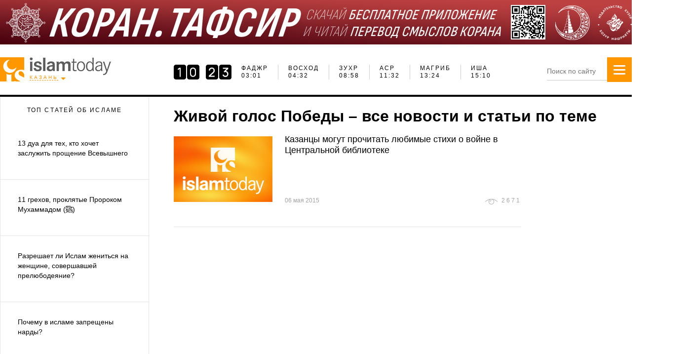

--- FILE ---
content_type: text/html; charset=UTF-8
request_url: https://islam-today.ru/zivoj-golos-pobedy/
body_size: 14211
content:
<!DOCTYPE html>
<!--[if lt IE 7]>
<html class="no-js lt-ie9 lt-ie8 lt-ie7"> <![endif]-->
<!--[if IE 7]>
<html class="no-js lt-ie9 lt-ie8"> <![endif]-->
<!--[if IE 8]>
<html class="no-js lt-ie9"> <![endif]-->
<!--[if gt IE 8]><!-->
<html class="no-js"> <!--<![endif]-->

<head>
        <meta charset="utf-8">
    <meta http-equiv="X-UA-Compatible" content="IE=edge">
    <title>Живой голос Победы – полная информация на «Ислам сегодня»</title>
    <meta name="description"
        content="Все самое интересное на тему Живой голос Победы. Самые актуальные статьи и новости на портале «Ислам сегодня».">
    <meta name="keywords"
        content="">
    <meta name="viewport" content="width=device-width">
    <meta name="wot-verification" content="f30bf76a76eb9b87eaa4" />
    <link rel="icon" type="image/x-icon" href="/favicon.ico" />
        
    
        <meta name="og:title"
        content=">Исламский, мусульманский сайт - Islam-Today.ru - Ислам Сегодня">
    <meta name="og:description"
        content="Мы рады приветствовать вас на официальном исламском сайте 'Ислам Сегодня'. Новости, ответы на свои вопросы, связанные с Исламом – религией мира и добра.">
    <meta name="og:keywords"
        content="Ислам дiнi сайты, ислам онлайн, ислам сайты, ислам читать, исламские интернет сайты, исламские сайты, исламские сайты вопросы и ответы, исламские сайты россии, лучшие исламские сайты, международный мусульманский сайт, мусульманский сайт, мусульманский форум, официальный исламский сайт, сайт для мусульманок">
    <meta property="og:type" content="website">
    <meta property="og:url" content="https://islam-today.ru">
            
    <link rel="preload" href="//islam-today.ru/static_new/fonts/manrope-light.woff" as="font">
    <link rel="preload" href="//islam-today.ru/static_new/fonts/manrope-regular.woff" as="font">
    <link rel="preload" href="//islam-today.ru/static_new/fonts/manrope-medium.woff" as="font">

    <link rel="stylesheet" href="/css/958efc0.css?2023-09-21" />

    
    
        <script src="/js/5cb660f.js"></script>

    
    

    <link rel="alternate" media="only screen and (max-width: 640px)"
        href="https://m.islam-today.ru/zivoj-golos-pobedy/">

    <!--LiveInternet counter-->
    <script>
        new Image().src = "https://counter.yadro.ru/hit?r" +
            escape(document.referrer) + ((typeof (screen) == "undefined") ? "" :
                ";s" + screen.width + "*" + screen.height + "*" + (screen.colorDepth ?
                    screen.colorDepth : screen.pixelDepth)) + ";u" + escape(document.URL) +
            ";h" + escape(document.title.substring(0, 150)) +
            ";" + Math.random();</script><!--/LiveInternet-->
    <!-- Google tag (gtag.js) -->
    <script async src="https://www.googletagmanager.com/gtag/js?id=G-7H9VNF9L0C"></script>
    <script>
        window.dataLayer = window.dataLayer || [];
        function gtag() { dataLayer.push(arguments); }
        gtag('js', new Date());

        gtag('config', 'G-7H9VNF9L0C');
    </script>
    <!-- Global site tag (gtag.js) - Google Analytics -->
    <script async src="https://www.googletagmanager.com/gtag/js?id=UA-24672978-4"></script>
    <script>
        window.dataLayer = window.dataLayer || [];
        function gtag() { dataLayer.push(arguments); }
        gtag('js', new Date());

        gtag('config', 'UA-24672978-4');
    </script>
    <script type="text/javascript" src="//vk.com/js/api/openapi.js?115"></script>
    <script type="text/javascript" src="//vk.com/js/api/share.js?90" charset="utf-8"></script>
    <script type="application/ld+json">
        {
         "@context": "http://schema.org",
         "@type": "WebSite",
         "url": "http://islam-today.ru/",
         "potentialAction": {
         "@type": "SearchAction",
         "target": "http://islam-today.ru/search/?q={search_term_string}",
         "query-input": "required name=search_term_string"
         }
        }




    </script>

    <style>
        /* кнопка перемотки наверх в десктопе */
       /* плавная прокрутка всей страницы */
html {
    scroll-behavior: smooth;
}

/* кнопка наверх (уже у вас) */
#scrollToTopBtn {
    display: none;
    position: fixed;
    bottom: 20px;
    right: 20px;
    z-index: 99;
    font-size: 18px;
    border: none;
    outline: none;
    background-color: #e74d01;
    color: white;
    cursor: pointer;
    padding: 15px;
    border-radius: 50%;
    transition: background-color 0.3s;
}
#scrollToTopBtn:hover {
    background-color: #ff9700;
}

@media (max-width: 768px) {
    #scrollToTopBtn {
        bottom: 10px;
        right: 10px;
        padding: 10px;
        font-size: 16px;
    }
}

        .advertising-btn {
            display: inline-block;
            margin-top: 10px;
            margin-bottom: 10px;
            padding: 12px 20px;
            font-size: 13px;
            font-weight: bold;
            color: #fff;
            background-color: #e74d01;
            border-radius: 5px;
            text-decoration: none;
            text-align: center;
            transition: background 0.3s ease;
        }

        .advertising-btn:hover {
            background-color: #ff9700;
        }

        /* настройки для кнопок соц сетей в футере*/
        .social {
            list-style: none;
            padding: 0;
            margin: 0;
            display: flex;
            align-items: center;
            flex-wrap: wrap;
        }

        .social li a {
            display: inline-block;
            width: auto;
            height: auto;
        }


        .social img {
            height: 90px;
            width: auto;
            display: block;
        }


        .social .small-icon {
            height: 40px;
            width: auto;
        }

        .social .right {
            margin-left: auto;
        }

        /* наложение текстом на баннер id 5  */
        .preview {
            position: relative;
            display: inline-block;
        }

        .preview img {
            display: block;
            width: 100%;
            height: auto;
        }

        .block-name {
            position: absolute;
            top: 0;
            right: 0;
            background: #ff9800;
            color: white;
            padding: 5px 10px;
            font-size: 14px;
            font-weight: bold;
            text-transform: uppercase;
            border-radius: 0 5px 5px 0;
            font-family: "Manrope Regular", sans-serif;
            font-size: 11px;
            letter-spacing: 2px;
            text-decoration: none;
        }
        

         /* перемещение бургер-меню на моб устройствах в полной версии сайта ближе к лого (исправление бага)*/         
       
        @media (max-width: 768px) {
            .side-menu {
                right: 80px;
            }
        }
    </style>

    <script>
    // Получаем текущий URL
    const url = new URL(window.location.href);

    // Проверяем, есть ли в URL параметр 'desktop' со значением 'true'
    if (url.searchParams.get('desktop') === 'true') {
        // Если параметр найден, добавляем класс 'hide-mobile-menu' к body
        document.body.classList.add('move-mobile-menu');
    }
</script>
</head>

<body>
    <a href="https://plus.google.com/112837563172408964888" rel="publisher"></a>
    <div id="fb-root"></div>
    <script>(function (d, s, id) {
            var js, fjs = d.getElementsByTagName(s)[0];
            if (d.getElementById(id)) return;
            js = d.createElement(s);
            js.id = id;
            js.src = "//connect.facebook.net/ru_RU/sdk.js#xfbml=1&version=v2.0";
            fjs.parentNode.insertBefore(js, fjs);
        }(document, 'script', 'facebook-jssdk'));</script>

    

<div id="page">
        <header>
            <div style="text-align: center;max-height: 90px;margin: 0 auto;max-width: 1400px;; position: relative;" >
        <!-- banner 1  -->
                    <a href="https://apps.apple.com/ru/app/коран-тафсир/id1551030762?utm_source=organic&amp;utm_medium=self_promotion" target="_blank">
                <img src="/files/stat_ban/5f652c7b0848020c9f0e95ff08406deaf10f354f.jpeg">
            </a>
                        </div>

        <div class="container header">
            <div class="header__logo">
                <div class="logo logo--header">
                    <a href="/" class="logo__image"></a>
                </div>
                <div class="town-select-container">
    <span class="town-select-caption">Казань</span>
    <div class="town-select-dropdown">
        <span class="title">Выберите город</span>
        <ul class="">
                            <li  data-id="15">Агрыз</li>
                            <li  data-id="17">Азнакаево</li>
                            <li  data-id="18">Аксубаево</li>
                            <li  data-id="16">Актаныш</li>
                            <li  data-id="19">Алексеевск</li>
                            <li  data-id="107">Алексеевское</li>
                            <li  data-id="21">Альметьевск</li>
                            <li  data-id="22">Апастово</li>
                            <li  data-id="23">Арск</li>
                            <li  data-id="125">Астрахань</li>
                            <li  data-id="25">Бавлы</li>
                            <li  data-id="20">Базарные Матаки</li>
                            <li  data-id="108">Балтаси</li>
                            <li  data-id="127">Барнаул</li>
                            <li  data-id="101">Бахчисарай</li>
                            <li  data-id="98">Белгород</li>
                            <li  data-id="49">Богатые Сабы</li>
                            <li  data-id="51">Болгар</li>
                            <li  data-id="24">Большая Атня</li>
                            <li  data-id="35">Большие Кайбицы</li>
                            <li  data-id="95">Брянск</li>
                            <li  data-id="27">Бугульма</li>
                            <li  data-id="28">Буинск</li>
                            <li  data-id="109">Верхний Услон</li>
                            <li  data-id="76">Владивосток</li>
                            <li  data-id="123">Волгоград</li>
                            <li  data-id="71">Воронеж</li>
                            <li  data-id="110">Высокая Гора</li>
                            <li  data-id="10">Грозный</li>
                            <li  data-id="9">Екатеринбург</li>
                            <li  data-id="32">Елабуга</li>
                            <li  data-id="33">Заинск</li>
                            <li  data-id="111">Зеленодольск</li>
                            <li  data-id="96">Иваново</li>
                            <li  data-id="59">Ижевск</li>
                            <li  data-id="75">Иркутск</li>
                            <li  data-id="1">Казань</li>
                            <li  data-id="90">Калининград</li>
                            <li  data-id="112">Камское Устье</li>
                            <li  data-id="82">Кемерово</li>
                            <li  data-id="89">Киров</li>
                            <li  data-id="5">Краснодар</li>
                            <li  data-id="70">Красноярск</li>
                            <li  data-id="37">Кукмор</li>
                            <li  data-id="91">Курск</li>
                            <li  data-id="38">Лаишево</li>
                            <li  data-id="39">Лениногорск</li>
                            <li  data-id="77">Липецк</li>
                            <li  data-id="94">Магнитогорск</li>
                            <li  data-id="40">Мамадыш</li>
                            <li  data-id="41">Менделеевск</li>
                            <li  data-id="42">Мензелинск</li>
                            <li  data-id="2">Москва</li>
                            <li  data-id="113">Муслюмово</li>
                            <li  data-id="53">Набережные Челны</li>
                            <li  data-id="44">Нижнекамск</li>
                            <li  data-id="105">Нижний Новгород</li>
                            <li  data-id="100">Нижний Тагил</li>
                            <li  data-id="80">Новокузнецк</li>
                            <li  data-id="126">Новосибирск</li>
                            <li  data-id="45">Новошешминск</li>
                            <li  data-id="46">Нурлат</li>
                            <li  data-id="114">Октябрьский</li>
                            <li  data-id="106">Омск</li>
                            <li  data-id="63">Оренбург</li>
                            <li  data-id="85">Пенза</li>
                            <li  data-id="60">Пермь</li>
                            <li  data-id="47">Пестрецы</li>
                            <li  data-id="8">Ростов-на-Дону</li>
                            <li  data-id="48">Рыбная Слобода</li>
                            <li  data-id="83">Рязань</li>
                            <li  data-id="7">Самара</li>
                            <li  data-id="3">Санкт-Петербург</li>
                            <li  data-id="124">Саратов</li>
                            <li  data-id="50">Сарманово</li>
                            <li  data-id="102">Севастополь</li>
                            <li  data-id="87">Симферополь</li>
                            <li  data-id="99">Сочи</li>
                            <li  data-id="93">Ставрополь</li>
                            <li  data-id="31">Старое Дрожжаное</li>
                            <li  data-id="97">Тверь</li>
                            <li  data-id="52">Тетюши</li>
                            <li  data-id="73">Тольятти</li>
                            <li  data-id="128">Томск</li>
                            <li  data-id="118">Туймазы</li>
                            <li  data-id="86">Тула</li>
                            <li  data-id="54">Тюлячи</li>
                            <li  data-id="62">Тюмень</li>
                            <li  data-id="92">Улан-Удэ</li>
                            <li  data-id="122">Ульяновск</li>
                            <li  data-id="57">Уруссу</li>
                            <li  data-id="4">Уфа</li>
                            <li  data-id="79">Хабаровск</li>
                            <li  data-id="88">Чебоксары</li>
                            <li  data-id="11">Челябинск</li>
                            <li  data-id="55">Черемшан</li>
                            <li  data-id="56">Чистополь</li>
                            <li  data-id="103">Ялта</li>
                            <li  data-id="78">Ярославль</li>
                        <li></li>
            <li></li>
            <li></li>
        </ul>
    </div>
</div>
<script>
    $(function () {
        $(document).on('click', '.town-select-caption', function () {
            $('.town-select-dropdown').toggle();
        }).on('click', '.town-select-dropdown li', function () {
            var url = document.location.href;
            if (url.indexOf('?') > 0) {
                url += '&changeCity=' + $(this).data('id');
            } else {
                url += '?changeCity=' + $(this).data('id');
            }
            document.location.href = url;
        });
    });
</script>


            </div>
            <div class="namaz-top-widget">
                <div class="ws-namaz-time">
    <ul class="ws-namaz-time__schedule">
        <li>
            <div class="times">
                <div class="target">Фаджр</div>
                <div class="time">
                                            06:03
                                    </div>
            </div>
        </li>
        <li>
            <div class="times">
                <div class="target">Восход</div>
                <div class="time">
                                            07:34
                                    </div>
            </div>
        </li>
        <li>
            <div class="times">
                <div class="target">Зухр</div>
                <div class="time">
                                            11:58
                                    </div>
            </div>
        </li>
        <li>
            <div class="times">
                <div class="target">Аср</div>
                <div class="time">
                                            14:30
                                    </div>
            </div>
        </li>
        <li>
            <div class="times">
                <div class="target">Магриб</div>
                <div class="time">
                                            16:22
                                    </div>
            </div>
        </li>
        <li>
            <div class="times">
                <div class="target">Иша</div>
                <div class="time">
                                            18:09
                                    </div>
            </div>
        </li>
    </ul>


</div>

<script>
    $(function () {
        var interval;
        $(".js_city_select").on('change', function () {
            $.ajax({
                type: 'POST',
                async: false,
                url: '/namaztime/widget/',
                data: {'city': $(this).val()},
                error: function (jqXHR, textStatus, errorThrown) {

                },
                success: function (data, textStatus, jqXHR) {
                    clearInterval(interval);
                    $('.js_namaztime_widget_container').empty();
                    $('.js_namaztime_widget_container').html(data);
                    $('[data-toggle=popover]').popover({
                        html: true,
                        trigger: 'click'
                    });
                }
            });
        });
        $('.select2').select2();
//        var clock = $('#retroclockbox').xdretroclock({
//            showSecond: 0
//        });

        function convertDateToUTC(date) {
            return new Date(date.getUTCFullYear(), date.getUTCMonth(), date.getUTCDate(), date.getUTCHours(), date.getUTCMinutes(), date.getUTCSeconds());
        }

        function declOfNum(number, titles) {
            var cases = [2, 0, 1, 1, 1, 2];
            return titles[(number % 100 > 4 && number % 100 < 20) ? 2 : cases[(number % 10 < 5) ? number % 10 : 5]];
        }

        var clock;

        // Проверяем, есть ли данные, прежде чем инициализировать скрипт
                var scheduleHandler = {
            scheduleToday: [ 1770087780000,
                1770093240000,
                1770109080000,
                1770118200000,
                1770124920000,
                1770131340000
            ],
            scheduleTomorrow: [
                1770174060000,
                1770179520000,
                1770195480000,
                1770204720000,
                1770211440000,
                1770217800000
            ],
            activeIndex: 0,
            selectSchedule: function () {
                var d = new Date();

                if (d < this.scheduleToday.slice(-1)[0]) {
                    this.actualSchedule = this.scheduleToday;
                } else { //if (d < this.scheduleTomorrow.slice(-1)[0]) {
                    this.actualSchedule = this.scheduleTomorrow;
                }
            },
            getNearestTime: function () {
                var d = new Date();
                for (var i = 0; i < this.actualSchedule.length; i++) {
                    if ((i === 0 || this.actualSchedule[i - 1] < d) && d < this.actualSchedule[i]) {
                        this.activeIndex = i;
                        break;
                    }
                }
                return this.actualSchedule[this.activeIndex];
            },
            getNextTime: function () {
                this.activeIndex++;
                if (typeof this.actualSchedule[this.activeIndex] == 'undefined') {
                    this.selectSchedule();
                    this.activeIndex = 0;
                }
                return this.actualSchedule[this.activeIndex];
            },
            updateCounter: function (time) {
                var diffCounter, diffString;
                if (typeof clock != 'undefined') {
                    clock.time(this.calcTimeDiff(time));
                }
            },
            calcTimeDiff: function (time) {
                var d, diff, out;
                d = new Date();
                diff = time - d;
                if (diff <= 0) {
                    out = 0;
                }
                else {
                    out = convertDateToUTC(new Date(diff));
                }
                return out;
            },
            setCounter: function (time) {
                var _this = this;
                this.updateCounter(time);
                interval = setInterval(function () {
                    var d, diff;
                    d = new Date();
                    diff = _this.calcTimeDiff(time);
                    if (diff === 0) {
                        time = _this.getNextTime();
                        _this.updateCounter(time);
                        _this.fillScheduleTable();
                    }

                    if (d.getSeconds() === 0) {
                        _this.updateCounter(time);
                    }

                    _this.updateCounter(time);
                }, 1000);
            },
            fillScheduleTable: function () {
                $(".active #retroclockbox").remove();
                $(".active").removeClass("future");
                $('.ws-namaz-time__schedule li').removeClass('active');
                for (var i = 0; i < this.actualSchedule.length; i++) {
                    $('.ws-namaz-time__schedule li').eq(i).find('.time').html(("0" + this.actualSchedule[i].getHours()).slice(-2) + ':' + ("0" + this.actualSchedule[i].getMinutes()).slice(-2));
                    if (i == this.activeIndex) {

                        $('.ws-namaz-time__schedule li').eq(i).addClass('active');


                        var $clock = $("<div />").attr("id", "retroclockbox");
                        clock = $clock.xdretroclock({
                            showSecond: 0
                        });


                        $('.ws-namaz-time__schedule li').eq(i).prepend($clock);
                    }
                    if (i >= this.activeIndex) {
                        $('.ws-namaz-time__schedule li').eq(i).addClass('future');
                    }
                }

            },
            init: function () {
                for (var i = 0; i < this.scheduleToday.length; i++) {
                    this.scheduleToday[i] = new Date(this.scheduleToday[i]);
                    this.scheduleTomorrow[i] = new Date(this.scheduleTomorrow[i]);
                }
                this.selectSchedule();
                this.setCounter(this.getNearestTime());
                this.fillScheduleTable();
            }
        }.init();
            });

</script>

            </div>
            <div class="search-block-container">
                <form class="search-block" action="/search/" method="get" >
                    <input type="text" name="q" class="search-block__field" placeholder="Поиск по сайту" autocomplete="off">
                </form>
            </div>
            <div class="side-menu">
                <a href="#" class="button">
                    <span class="icon-bar"></span>
                    <span class="icon-bar"></span>
                    <span class="icon-bar"></span>

                    <span class="icon-close"></span>
                                    </a>
                <div class="search">
                    <form action="/search/">
                        <input type="text" name="q" class="search-block__field" placeholder="Поиск по сайту">
                    </form>
                </div>
                <div class="menu">
                    <ul class="links">
                        <li><a href="/novosti/">Новости</a></li>
                        <li><a href="/svetskie_novosti/">Другие новости</a></li>
                        <li><a href="/veroucenie/">Вероучение</a></li>
                        <li><a href="/veroucenie/vopros-otvet/">Вопрос-Ответ</a></li>
                        <li><a href="/zhenshhina_v_islame/">Женщина в Исламе</a></li>
                        <li><a href="/istoria/">История</a></li>
                                                <li><a href="/obsestvo/">Общество</a></li>
                        <li><a href="/islam_v_rossii/tatarstan/">Татарстан</a></li>
                        <li><a href="/veroucenie/koran-perevod-smyslov/">КОРАН. ПЕРЕВОД СМЫСЛОВ</a></li>
<li><a href="/medrese-muhammadia/">140 лет медресе «Мухаммадия»</a></li>
                    </ul>
                </div>
                <div class="menu sub-menu">
                    <ul class="links">
                        <li><a href="/namaztime/">Расписание намазов</a></li>
			<li><a href="/ramadan/">Рамадан</a></li>
                        <li><a href="/istoria-prorokov/">История пророков</a></li>
                        <li><a href="/dua-na-kazdyj-den/">Дуа на каждый день</a></li>
                        <li><a href="/sonnik/">Сонник</a></li>
                    </ul>
                </div>
            </div>
        </div>
    </header>
  
    <div class="container content">
                <div class="left-sidebar">
            <div class="sidebar-news">
                <div class="tabs">
                    <span class="tab">Топ статей об исламе</span>
                                    </div>
                <div class="tab_content">
                                        <div class="tab_item">
                        <ul>
                                                                                                                <li class="news-item">
                                                                                                                                <a href="/veroucenie/13-dua-dla-teh-kto-hocet-zasluzit-prosenie-vsevysnego/" id="26">
                                                                            <div class="title">13 дуа для тех, кто хочет заслужить прощение Всевышнего</div>
                                    </a>
                            </li>
                                                                                                                <li class="news-item">
                                                                                                                                <a href="/veroucenie/11-grehov-proklatye-prorokom-muhammadom-sly-allh-lyh-wslm/" id="26">
                                                                            <div class="title">11 грехов, проклятые Пророком Мухаммадом (ﷺ)</div>
                                    </a>
                            </li>
                                                                                                                <li class="news-item">
                                                                                                                                <a href="/veroucenie/razresaet-li-islam-zenitsa-na-zensine-soversavsej-prelubodeanie/" id="26">
                                                                            <div class="title">Разрешает ли Ислам жениться на женщине, совершавшей прелюбодеяние?</div>
                                    </a>
                            </li>
                                                                                                                <li class="news-item">
                                                                                                                                <a href="/veroucenie/pocemu-v-islame-zapreseny-nardy/" id="26">
                                                                            <div class="title">Почему в исламе запрещены нарды? </div>
                                    </a>
                            </li>
                                                                                                                <li class="news-item">
                                                                                                                                <a href="/veroucenie/dostoinstva-posta-v-den-asura/" id="26">
                                                                            <div class="title">Достоинства поста в День Ашура</div>
                                    </a>
                            </li>
                                                                                                                <li class="news-item">
                                                                                                                                <a href="/veroucenie/Suri-Korana-kototrie-izbavyat-vas-ot-bednosti-i-problem-so-zdoroviem/" id="26">
                                                                            <div class="title">Суры Корана, которые избавят вас от бедности и проблем со здоровьем</div>
                                    </a>
                            </li>
                                                                                                                <li class="news-item">
                                                                                                                                <a href="/veroucenie/nuzno-li-sohranat-brak-radi-detej-esli-lubvi-sovsem-ne-ostalos/" id="26">
                                                                            <div class="title">Нужно ли сохранять брак ради детей, если любви совсем не осталось?</div>
                                    </a>
                            </li>
                                                                                                                <li class="news-item">
                                                                                                                                <a href="/veroucenie/18-aatov-korana-o-tom-kak-prekrasen-mir/" id="26">
                                                                            <div class="title">18 аятов Корана о том, как прекрасен мир</div>
                                    </a>
                            </li>
                                                                                                                <li class="news-item">
                                                                                                                                <a href="/veroucenie/proiznesenie_proklyatiya__na_chto_ono_vliyaet/" id="26">
                                                                            <div class="title">Произнесение проклятия – на что оно влияет?</div>
                                    </a>
                            </li>
                                                                                                                <li class="news-item">
                                                                                                                                <a href="/istoria/kazah-hanstvo/" id="32">
                                                                            <div class="title">Казахское ханство</div>
                                    </a>
                            </li>
                                                                                                                <li class="news-item">
                                                                                                                                <a href="/veroucenie/dua-uvelicivausee-blagosostoanie/" id="26">
                                                                            <div class="title">3 дуа на случай финансовых трудностей</div>
                                    </a>
                            </li>
                                                                                                                <li class="news-item">
                                                                                                                                <a href="/veroucenie/kakuyu_molitvu_chitayut_musulmane_na_kladbishhe/" id="26">
                                                                            <div class="title">Какую молитву читают мусульмане на кладбище?</div>
                                    </a>
                            </li>
                                                                                                                <li class="news-item">
                                                                                                                                <a href="/veroucenie/mozet-li-celovek-kotoryj-ne-soversaet-namaz-derzat-post-v-ramadan/" id="26">
                                                                            <div class="title">Может ли человек, который не совершает намаз, держать пост в Рамадан?</div>
                                    </a>
                            </li>
                                                                                                                <li class="news-item">
                                                                                                                                <a href="/veroucenie/pozdravlenia-na-kurban-bajram/" id="26">
                                                                            <div class="title">13 душевных поздравлений на Курбан-байрам для ваших родных и близких</div>
                                    </a>
                            </li>
                                                                                                                <li class="news-item">
                                                                                                                                <a href="/obsestvo/pochemu_govoryat_sadak_allax_posle_chteniya_korana_est_li_dalili_na_eto_dejstvie_podrobnyj_analiz/" id="16">
                                                                            <div class="title">Почему говорят «Садак Аллах» после чтения Корана? Есть ли далили на это действие? (подробный анализ)</div>
                                    </a>
                            </li>
                                                                                                                <li class="news-item">
                                                                                                                                <a href="/veroucenie/bismiliax/" id="26">
                                                                            <div class="title">Бисмилляхи</div>
                                    </a>
                            </li>
                                                                                                                <li class="news-item">
                                                                                                                                <a href="/islam_v_rossii/cto-takoe-halal-dengi/" id="9">
                                                                            <div class="title">Что такое халяль деньги?</div>
                                    </a>
                            </li>
                                                                                                                <li class="news-item">
                                                                                                                                <a href="/veroucenie/kalan-haram/" id="26">
                                                                            <div class="title">Кальян - харам? </div>
                                    </a>
                            </li>
                                                                                                                <li class="news-item">
                                                                                                                                <a href="/veroucenie/10-dua-kotorye-vy-smozete-vyucit-pramo-sejcas/" id="26">
                                                                            <div class="title">10 коротких дуа, которые вы сможете выучить прямо сейчас</div>
                                    </a>
                            </li>
                                                                                                                <li class="news-item">
                                                                                                                                <a href="/veroucenie/eta-dua-samaa-silnaya-molitva-o-pokaanii/" id="26">
                                                                            <div class="title">Эта дуа - самая сильная молитва о покаянии </div>
                                    </a>
                            </li>
                                                                                                                <li class="news-item">
                                                                                                                                <a href="/veroucenie/kakimi-osobennostami-obladaet-znamenityj-cernyj-kamen-kaaby/" id="26">
                                                                            <div class="title">Какими особенностями обладает знаменитый Черный камень Каабы?</div>
                                    </a>
                            </li>
                                                                                                                <li class="news-item">
                                                                                                                                <a href="/zhenshhina_v_islame/dua-dla-ukreplenia-cuvstv-mezdu-suprugami/" id="21">
                                                                            <div class="title">Дуа для укрепления чувств между супругами</div>
                                    </a>
                            </li>
                                                                                                                <li class="news-item">
                                                                                                                                <a href="/veroucenie/8-hadisov-o-smerti-o-kotoryh-vy-mogli-i-ne-znat/" id="26">
                                                                            <div class="title">8 хадисов о смерти, о которых вы могли и не знать</div>
                                    </a>
                            </li>
                                                    </ul>
                        <a href="/svetskie_novosti/" class="sidebar-more">Еще новости</a>
                    </div>
                </div>
            </div>
            <script>
                $(".tab_item").not(":first").hide();
                $(".sidebar-news .tab").click(function () {
                    $(".sidebar-news .tab").removeClass("active").eq($(this).index()).addClass("active");
                    $(".tab_item").hide().eq($(this).index()).fadeIn()
                }).eq(0).addClass("active");
            </script>
        </div>
        
        
    <div class="main">
                
                    <h1 class="article__header">Живой голос Победы – все новости и статьи по теме</h1>
                
        <div class="article_list">

    <div class="article_list__item">
            <a href="/svetskie_novosti/2015/05/06/kazancev-mogut-procitat-lubimye-stihi-o-vojne-v-centralnoj-biblioteke/" class="article_intro">
                <img src="/static_new/images/placeholder.png" alt="Казанцы могут прочитать любимые стихи о войне в Центральной библиотеке" class="article_intro__image">
                <div class="article_intro__wrapper">
                    <div class="article_intro__header">
                        Казанцы могут прочитать любимые стихи о войне в Центральной библиотеке
                    </div>
                    <div class="article_intro__text">
                        
                    </div>
                    <div class="article_intro__meta">
                        <div class="article_intro__date">06 мая 2015</div>
                        <div class="article_indicator_views"><span class="val">2671</span></div>
                    </div>
                </div>
            </a>
        </div>
    </div>

        

                            
    </div>

            </div>
    <footer>
    <div class="container">
        <div class="row">

            <div class="links_container">
                <div class="col1">
                    <div style="display: flex;">
                        <div style="width: 180px;">
                            <ul class="links">
                                <li><a href="/islam_v_mire/"><b>В мире</b></a></li>
                                <li><a href="/islam_v_mire/bliznij-vostok/">Ближний восток</a></li>
                                <li><a href="/islam_v_mire/centralnaa-i-srednaa-azia/">Центральная Азия и Иран</a></li>
                                <li><a href="/islam_v_mire/zapad/">Запад</a></li>
                                <li><a href="/islam_v_mire/arabskij-mir-i-afrika/">Арабский мир и Африка</a></li>
                                <li><a href="/islam_v_mire/turcia/">Турция</a></li>
                                <li><a href="/islam_v_mire/ostalnoj-mir/">Остальной мир</a></li>
                            </ul>
                            <ul class="links">
                                <li><a href="/islam_v_rossii/"><b>В России</b></a></li>
                                <li><a href="/islam_v_rossii/tatarstan/">Татарстан</a></li>
                            </ul>
                        </div>
                        <div style="width: 146px;">
                            <ul class="links">
                                <li><a href="/ekonomika/"><b>Экономика</b></a></li>
                            </ul>
                            <ul class="links">
                                <li><a href="/politika/"><b>Политика</b></a></li>
                            </ul>
                            <ul class="links">
                                <li><a href="/obsestvo/"><b>Общество</b></a></li>
                                <li><a href="/obsestvo/obrazovanie/">Образование</a></li>
                                <li><a href="/obsestvo/kultura/">Культура</a></li>
                                <li><a href="/obsestvo/nauka-i-tehnologii/">Наука и технологии</a></li>
                                <li><a href="/obsestvo/raznoe/">Разное</a></li>
                                <li><a href="/obsestvo/radioazan/">Радио Azan</a></li>
                                <li><a href="/obsestvo/igry/">Игры</a></li>
                            </ul>
                        </div>
                        <div style="width: 207px;">
                            <ul class="links">
                                <li><b><a href="/fetvy/">Фетвы</a></b></li>
                            </ul>
                            <ul class="links">
                                <li><a href="/blogi/"><b>Блоги</b></a></li>
                                <li><a href="/blogi/kamil_xazrat_samigullin/">Камиль хазрат Самигуллин</a></li>
                                                                                                                                                                                            </ul>
                            <ul class="links">
                                <li><b><a href="/dua-na-kazdyj-den/">ДУА</a></b></li>
                            </ul>
                        </div>
                        <div style="width: 181px;">
                            <ul class="links">
                                <li><a href="/zhenshhina_v_islame/"><b>Женщина в Исламе</b></a></li>
                                <li><a href="/zhenshhina_v_islame/vzaimootnosenia/">Взаимоотношения</a></li>
                                <li><a href="/zhenshhina_v_islame/deti/">Дети</a></li>
                                <li><a href="/zhenshhina_v_islame/krasota-i-zdorove/">Красота и здоровье</a></li>
                            </ul>

                            <ul class="links">
                                <li><b><a href="/molitvy/">Молитвы</a></b></li>
                            </ul>

                            <ul class="links">
                                <li><b><a href="/knigi-online/">Книги Online</a></b></li>
                            </ul>
                            <ul class="links">
                                <li><a href="/press-relizy/"><b>Пресс-релизы</b></a></li>
                            </ul>
                        </div>
                        <div style="width: 127px;">
                            <ul class="links">
                                <li><a href="/veroucenie/"><b>Вероучение</b></a></li>
                                <li><a href="/veroucenie/poklonenie/">Поклонение</a></li>
                                <li><a href="/veroucenie/veroubezdenie/">Вероубеждение</a></li>
                                <li><a href="/veroucenie/nravstvennost/">Нравственность</a></li>
                                <li><a href="/veroucenie/nacinausim/">Начинающим</a></li>
                                <li><a href="/veroucenie/vopros-otvet/">Вопрос-Ответ</a></li>
                            </ul>
                            <ul class="links">
                                <li><b><a href="/video-dna/">Видео дня</a></b></li>
                            </ul>

                            <ul class="links">
                                <li><b><a href="/foto-dna/">Фото дня</a></b></li>
                            </ul>
                        </div>
                        <div style="width: 134px;">
                            <ul class="links">
                                <li><a href="/istoria/"><b>История</b></a></li>
                                <li><a href="/istoria/licnosti/">Личности</a></li>
                                <li><a href="/istoria/tatarskij-mir/">Татарский мир</a></li>
                                <li><a href="/istoria/mirovaa-istoria/">Мировая история</a></li>
                                <li><a href="/istoria/kto-est-kto/">Кто есть кто</a></li>
                            </ul>
                            <ul class="links">
                                <li><a href="/sport/"><b>Спорт</b></a></li>
                            </ul>
                            <ul class="links">
                                <li><a href="/novosti/"><b>Новости</b></a></li>
                                <li><a href="/svetskie_novosti/">Другие новости</a></li>
                                <li><a href="/novosti-tatarstana/">Новости Татарстана</a></li>
                            </ul>
                        </div>
                    </div>
                    <ul class="secondary">
                        <li><a href="/o-nas/">О нас</a></li>
                        <li><a href="/kontakty/">Контакты</a></li>
                        <li><a href="//m.islam-today.ru">Мобильная версия</a></li>
                        <li><a href="/cookies/">Cookies</a></li>
                        <li><a href="/privacy-policy/">Политика конфиденциальности</a></li>
                        <li><a href="/seo/reklamodatelam/">Рекламодателям</a></li>
                        <li><a href="/seo/vakansii/">Вакансии</a></li>
                    </ul>
                    <div>
                        <ul class="social">
                            <li class="rss"><a href="https://islam-today.ru/rss/" target="_blank"></a></li>
                            <li class="vk"><a rel="nofollow" href="https://vk.com/club3963339" target="_blank"></a></li>
                            <li class="zen"><a rel="nofollow" href="https://zen.yandex.ru/islamtoday"></a></li>
                                                                                    <li class="ok"><a rel="nofollow" href="https://ok.ru/islam.today.russia"
                                    target="_blank"></a></li>
                                                                                    <li class="yt"><a rel="nofollow"
                                    href="https://www.youtube.com/channel/UC6Ytm9zOjwb2dZdN2hN_LiA" target="_blank"></a>
                            </li>
                            <li class="tg"><a rel="nofollow" href="https://t.me/islamt" target="_blank"></a></li>
                            <li><!--LiveInternet logo--><a href="https://www.liveinternet.ru/click" target="_blank"><img
                                        src="https://counter.yadro.ru/logo?44.5" title="LiveInternet" alt=""
                                        style="border:0" width="31" height="31" /></a><!--/LiveInternet--></li>
                        </ul>
                    </div>
                </div>
                <div class="col2">
                    <div class="logo__text">
                        <p>Сетевое издание: Информационно-аналитический федеральный портал “Ислам Сегодня”. </p>
                        <p>Учредитель: Хамидуллин Ришат Ахтямович <br> Главный редактор: Биктимирова Г. И.</p>
                        <p>Телефон редакции: (843) 598-09-39 <br> Электронная почта редакции: Islam_today@mail.ru</p>
                        <p>Зарегистрировано Федеральной службой по надзору в сфере связи, информационных технологий и
                            массовых коммуникаций (Роскомнадзор). Эл № ФС77-55671 от 09.10.2013 г. </p>
                        <p>Мнение авторов может не совпадать с позицией редакции. При использовании материалов,
                            гиперссылка на сайт Islam-Today.ru обязательна.</p>
                        <p>ПО ВОПРОСАМ РАЗМЕЩЕНИЯ РЕКЛАМЫ ОБРАЩАЙТЕСЬ ПО НОМЕРУ: +7 (900) 328-00-39</p>
                    </div>
                </div>
            </div>
        </div>

    </div>

    <div class="container">
        <div class="linksbar" id="linksbar">
            <a href="/socialnaa-doktrina-rossijskih-musulman/">Социальная доктрина</a> |
            <a href="/interaktiv/">Интерактив</a> |
            <a href="/test/">Тесты</a> |
            <a href="/concept/">Ислам и татарский мир</a> |
            <a href="/muslim-world/">Мусульманские страны</a> |
            <a href="/muslim-photos/">Мусульманские фото</a> |
            <a href="/girl-in-islam/">Личность мусульманки</a> |
            <a href="/muslim-clothing/">Одежда</a> |
            <a href="/muslim-holidays/">Праздники</a> |
            <a href="/dream-book-sunnah/">Сонник</a> |
            <a href="/muslim-symbols/">Символы</a> |
            <a href="/islam-and-other-religions/">Отношение к другим религиям</a> |
            <a href="/woman-in-islam/">Женщина в Исламе</a> |
            <a href="/love-in-islam/">Любовь</a> |
            <a href="/man-in-islam/">Муж</a> |
            <a href="/wife-in-islam/">Жена</a> |
            <a href="/muslim-family/">Семья</a> |
            <a href="/female-muslim-names/">Значение имен</a> |
            <a href="/muslim-tradition/">Обычаи</a> |
            <a href="/sins-in-islam/">Грехи</a> |
            <a href="/islamic-prayers/">Молитвы</a> |
            <a href="/afterlife-in-islam/">Загробный мир</a> |
            <a href="/sharia/">Шариат</a> |
            <a href="/islam-world-creation/">Сотворение мира в Исламе</a> |
            <a href="/religion-islam/">Ислам - религия любви и мира</a> |
            <a href="/world-of-islam/">Мир Ислама</a> |
            <a href="/muslim-shrines/">Святыни</a> |
            <a href="/islamic-poetry/">Стихи</a> |
            <a href="/muslim-community/">Школы</a> |
            <a href="/muslim-ethics/">Этика</a> |
            <a href="/muslim-clergy/">Духовенство</a> |
            <a href="/ummah/">Умма</a> |
            <a href="/modern-islam/">Современный Ислам</a> |
            <a href="/great-people-of-islam/">Пророки</a> |
            <a href="/people-in-islam/">Права человека</a> |
            <a href="/music-of-islam/">Музыка</a> |
            <a href="/prayer-time/">Время намаза</a> |
            <a href="/ahlul-sunnah-jamaa/">Ахлю Сунна</a> |
            <a href="/press/">Пресса</a> |
            <a href="/radical-movements/">Ваххабизм</a> |
            <a href="/hajj/">Хадж</a> |
            <a href="/allah/">Аллах</a> |
            <a href="/education/">Проповеди</a> |
            <a href="/spirit-of-islam/">Духовная жизнь</a> |
            <a href="/bulgars/">Булгары</a> |
            <a href="/beard/">Борода</a> |
            <a href="/eid/">Курбан-байрам</a> |
            <a href="/guria/">Гурии</a> |
            <a href="/halal/">Халяль</a> |
            <a href="/meaning-of-life/">Смысл жизни</a> |
            <a href="/sabantui/">Сабантуй</a> |
            <a href="/sunna/">Сунна</a> |
            <a href="/supporters-of-islam/">Приверженцы</a> |
            <a href="/tatars/">Татары</a> |
            <a href="/imam/">Имам</a> |
            <a href="/islam-dini/">Дiн Ислам</a> |
            <a href="/muslim-faith/">Вера</a> |
            <a href="/mosque/">Мечети</a> |
            <a href="/islam-protiv-terrora/">Ислам против террора</a> |
            <a href="/kak_prinyat_Islam/">Как принять Ислам</a> |
            <a href="/first-religion/">Самая первая религия</a> |
            <a href="/hutba-v-piatnicu/">Пятничные проповеди</a> |
            <a href="/konec-sveta/">Конец света в исламе</a> |
            <a href="/zakyat/">Фонд «Закят»</a> |
            <a href="/sitemap/">Карта сайта</a>
        </div>
    </div>


    <div class="container" style="margin-top: 15px;">
        
    </div>

    <!-- Yandex.Metrika counter -->
    <script type="text/javascript">
        (function (m, e, t, r, i, k, a) {
            m[i] = m[i] || function () { (m[i].a = m[i].a || []).push(arguments) };
            m[i].l = 1 * new Date();
            for (var j = 0; j < document.scripts.length; j++) { if (document.scripts[j].src === r) { return; } }
            k = e.createElement(t), a = e.getElementsByTagName(t)[0], k.async = 1, k.src = r, a.parentNode.insertBefore(k, a)
        })
            (window, document, "script", "https://mc.yandex.ru/metrika/tag.js", "ym");

        ym(15786340, "init", {
            clickmap: true,
            trackLinks: true,
            accurateTrackBounce: true,
            webvisor: true
        });
    </script>
    <noscript>
        <div><img src="https://mc.yandex.ru/watch/15786340" style="position:absolute; left:-9999px;" alt="" /></div>
    </noscript>
    <!-- /Yandex.Metrika counter -->    
    <!-- Facebook Pixel Code -->
    <script>
        !function (f, b, e, v, n, t, s) {
            if (f.fbq) return;
            n = f.fbq = function () {
                n.callMethod ?
                    n.callMethod.apply(n, arguments) : n.queue.push(arguments)
            };
            if (!f._fbq) f._fbq = n;
            n.push = n;
            n.loaded = !0;
            n.version = '2.0';
            n.queue = [];
            t = b.createElement(e);
            t.async = !0;
            t.src = v;
            s = b.getElementsByTagName(e)[0];
            s.parentNode.insertBefore(t, s)
        }(window,
            document, 'script', '//connect.facebook.net/en_US/fbevents.js');

        fbq('init', '476068435888321');
        fbq('track', "PageView");</script>
    <noscript><img height="1" width="1" style="display:none"
            src="https://www.facebook.com/tr?id=476068435888321&ev=PageView&noscript=1" /></noscript>
    <!-- End Facebook Pixel Code -->
</footer>
<div class="counters">
    <div class="counters__item">
        <!-- Yandex.Metrika informer -->
        <a href="https://metrika.yandex.ru/stat/?id=15786340&amp;from=informer" target="_blank" rel="nofollow"><img
                src="https://informer.yandex.ru/informer/15786340/1_1_FFFFECFF_FFE6CCFF_0_uniques"
                style="width:80px; height:15px; border:0;" alt="Яндекс.Метрика"
                title="Яндекс.Метрика: данные за сегодня (уникальные посетители)" class="ym-advanced-informer"
                data-cid="15786340" data-lang="ru" /></a>
        <!-- /Yandex.Metrika informer -->

    </div>
    <div>
        <script type="text/javascript">
            var _tmr = _tmr || [];
            _tmr.push({ id: "2218875", type: "pageView", start: (new Date()).getTime() });
            (function (d, w) {
                var ts = d.createElement("script");
                ts.type = "text/javascript";
                ts.async = true;
                ts.src = (d.location.protocol == "https:" ? "https:" : "http:") + "//top-fwz1.mail.ru/js/code.js";
                var f = function () {
                    var s = d.getElementsByTagName("script")[0];
                    s.parentNode.insertBefore(ts, s);
                };
                if (w.opera == "[object Opera]") {
                    d.addEventListener("DOMContentLoaded", f, false);
                } else {
                    f();
                }
            })(document, window);
        </script>
        <noscript>
            <div style="position:absolute;left:-10000px;">
                <img src="//top-fwz1.mail.ru/counter?id=2218875;js=na" style="border:0;" height="1" width="1"
                    alt="Рейтинг@Mail.ru" />
            </div>
        </noscript>
        <!-- //Rating@Mail.ru counter -->
    </div>
</div>
</div>
    <button id="scrollToTopBtn" title="Наверх">↑</button>
</body>
</html>